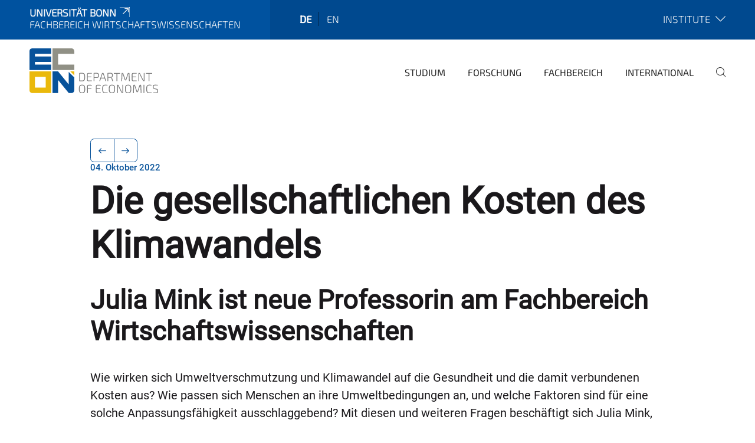

--- FILE ---
content_type: text/html;charset=utf-8
request_url: https://www.econ.uni-bonn.de/de/nachrichten/die-gesellschaftlichen-kosten-des-klimawandels
body_size: 9125
content:
<!DOCTYPE html>
<html xmlns="http://www.w3.org/1999/xhtml" lang="de" xml:lang="de">
<head><meta http-equiv="Content-Type" content="text/html; charset=UTF-8" /><link rel="alternate" hreflang="de" href="https://www.econ.uni-bonn.de/de/nachrichten/die-gesellschaftlichen-kosten-des-klimawandels" /><link rel="alternate" hreflang="en" href="https://www.econ.uni-bonn.de/en/news/the-societal-costs-of-climate-change" /><link data-head-resource="1" rel="stylesheet" href="/++theme++barceloneta/css/barceloneta.min.css" /><link data-head-resource="1" rel="stylesheet" type="text/css" href="/++theme++unibonn.theme/css/style.css?tag=10-12-2025_10-56-09" /><link rel="canonical" href="https://www.econ.uni-bonn.de/de/nachrichten/die-gesellschaftlichen-kosten-des-klimawandels" /><link rel="preload icon" type="image/vnd.microsoft.icon" href="https://www.econ.uni-bonn.de/de/favicon.ico" /><link rel="mask-icon" href="https://www.econ.uni-bonn.de/de/favicon.ico" /><link href="https://www.econ.uni-bonn.de/de/@@search" rel="search" title="Website durchsuchen" /><link data-bundle="easyform" href="https://www.econ.uni-bonn.de/++webresource++b6e63fde-4269-5984-a67a-480840700e9a/++resource++easyform.css" media="all" rel="stylesheet" type="text/css" /><link data-bundle="multilingual" href="https://www.econ.uni-bonn.de/++webresource++f30a16e6-dac4-5f5f-a036-b24364abdfc8/++resource++plone.app.multilingual.stylesheet/multilingual.css" media="all" rel="stylesheet" type="text/css" /><link data-bundle="plone-fullscreen" href="https://www.econ.uni-bonn.de/++webresource++ac83a459-aa2c-5a45-80a9-9d3e95ae0847/++plone++static/plone-fullscreen/fullscreen.css" media="all" rel="stylesheet" type="text/css" /><script async="True" data-bundle="plone-fullscreen" integrity="sha384-yAbXscL0aoE/0AkFhaGNz6d74lDy9Cz7PXfkWNqRnFm0/ewX0uoBBoyPBU5qW7Nr" src="https://www.econ.uni-bonn.de/++webresource++6aa4c841-faf5-51e8-8109-90bd97e7aa07/++plone++static/plone-fullscreen/fullscreen.js"></script><script data-bundle="plone" integrity="sha384-6Wh7fW8sei4bJMY3a6PIfr5jae6gj9dIadjpiDZBJsr9pJ5gW0bsg0IzoolcL3H0" src="https://www.econ.uni-bonn.de/++webresource++cff93eba-89cf-5661-8beb-464cc1d0cbc7/++plone++static/bundle-plone/bundle.min.js"></script><script type="text/javascript">
var _paq = window._paq || [];
/* tracker methods like "setCustomDimension" should be called before "trackPageView" */
_paq.push(['trackPageView']);
_paq.push(['enableLinkTracking']);
(function() {
var u="https://webstat.hrz.uni-bonn.de/";
_paq.push(['setTrackerUrl', u+'matomo.php']);
_paq.push(['setSiteId', '65']);
var d=document, g=d.createElement('script'), s=d.getElementsByTagName('script')[0];
g.type='text/javascript'; g.async=true; g.defer=true; g.src=u+'matomo.js'; s.parentNode.insertBefore(g,s);
})();
</script><script data-head-resource="1" src="/++theme++unibonn.theme/js/libs.js?tag=10-12-2025_10-56-23"></script><script data-head-resource="1" src="/++theme++unibonn.theme/js/script.js?tag=10-12-2025_10-56-23"></script>
  <meta charset="utf-8"><meta charset="utf-8" /><meta name="twitter:card" content="summary" /><meta property="og:site_name" content="Department of Economics" /><meta property="og:title" content="Die gesellschaftlichen Kosten des Klimawandels" /><meta property="og:type" content="website" /><meta property="og:description" content="" /><meta property="og:url" content="https://www.econ.uni-bonn.de/de/nachrichten/die-gesellschaftlichen-kosten-des-klimawandels" /><meta property="og:image" content="https://www.econ.uni-bonn.de/++resource++plone-logo.svg" /><meta property="og:image:type" content="image/svg+xml" /><meta name="viewport" content="width=device-width, initial-scale=1.0" /><meta name="google-site-verification" content="xi76AZ4ktfTwS3yFyIeGR0natF2tJBHzr0l9yJBhJAw" /><meta name="generator" content="Plone - https://plone.org/" /></meta>
  <meta http-equiv="X-UA-Compatible" content="IE=edge"><meta charset="utf-8" /><meta name="twitter:card" content="summary" /><meta property="og:site_name" content="Department of Economics" /><meta property="og:title" content="Die gesellschaftlichen Kosten des Klimawandels" /><meta property="og:type" content="website" /><meta property="og:description" content="" /><meta property="og:url" content="https://www.econ.uni-bonn.de/de/nachrichten/die-gesellschaftlichen-kosten-des-klimawandels" /><meta property="og:image" content="https://www.econ.uni-bonn.de/++resource++plone-logo.svg" /><meta property="og:image:type" content="image/svg+xml" /><meta name="viewport" content="width=device-width, initial-scale=1.0" /><meta name="google-site-verification" content="xi76AZ4ktfTwS3yFyIeGR0natF2tJBHzr0l9yJBhJAw" /><meta name="generator" content="Plone - https://plone.org/" /></meta>
  <meta name="viewport" content="width=device-width, initial-scale=1"><meta charset="utf-8" /><meta name="twitter:card" content="summary" /><meta property="og:site_name" content="Department of Economics" /><meta property="og:title" content="Die gesellschaftlichen Kosten des Klimawandels" /><meta property="og:type" content="website" /><meta property="og:description" content="" /><meta property="og:url" content="https://www.econ.uni-bonn.de/de/nachrichten/die-gesellschaftlichen-kosten-des-klimawandels" /><meta property="og:image" content="https://www.econ.uni-bonn.de/++resource++plone-logo.svg" /><meta property="og:image:type" content="image/svg+xml" /><meta name="viewport" content="width=device-width, initial-scale=1.0" /><meta name="google-site-verification" content="xi76AZ4ktfTwS3yFyIeGR0natF2tJBHzr0l9yJBhJAw" /><meta name="generator" content="Plone - https://plone.org/" /></meta>
  <title>Die gesellschaftlichen Kosten des Klimawandels — Fachbereich Wirtschaftswissenschaften</title>
</head>
<body id="visual-portal-wrapper" class="col-content frontend icons-on navigation-theme-navigation_default portaltype-unibonnnews section-nachrichten site-de subsection-die-gesellschaftlichen-kosten-des-klimawandels template-view thumbs-on userrole-anonymous viewpermission-view view-mode is-tilepage" dir="ltr" data-base-url="https://www.econ.uni-bonn.de/de/nachrichten/die-gesellschaftlichen-kosten-des-klimawandels" data-view-url="https://www.econ.uni-bonn.de/de/nachrichten/die-gesellschaftlichen-kosten-des-klimawandels" data-portal-url="https://www.econ.uni-bonn.de" data-i18ncatalogurl="https://www.econ.uni-bonn.de/plonejsi18n" data-lazy_loading_image_scales="[{&quot;id&quot;: &quot;large&quot;, &quot;value&quot;: 768}, {&quot;id&quot;: &quot;preview&quot;, &quot;value&quot;: 400}, {&quot;id&quot;: &quot;mini&quot;, &quot;value&quot;: 200}, {&quot;id&quot;: &quot;thumb&quot;, &quot;value&quot;: 128}, {&quot;id&quot;: &quot;tile&quot;, &quot;value&quot;: 64}, {&quot;id&quot;: &quot;icon&quot;, &quot;value&quot;: 32}, {&quot;id&quot;: &quot;listing&quot;, &quot;value&quot;: 16}]" data-pat-pickadate="{&quot;date&quot;: {&quot;selectYears&quot;: 200}, &quot;time&quot;: {&quot;interval&quot;: 5 } }" data-pat-plone-modal="{&quot;actionOptions&quot;: {&quot;displayInModal&quot;: false}}"><div class="outer-wrapper">
    <div class="inner-wrapper">

      <div id="fontfamilies">
  <style>@font-face{font-family:'testfont';src: url('https://www.econ.uni-bonn.de/font-families/default-fonts/view/++widget++form.widgets.file_eot/@@download');src: url('https://www.econ.uni-bonn.de/font-families/default-fonts/view/++widget++form.widgets.file_eot/@@download') format('embedded-opentype'),url('https://www.econ.uni-bonn.de/font-families/default-fonts/view/++widget++form.widgets.file_svg/@@download') format('svg'),url('https://www.econ.uni-bonn.de/font-families/default-fonts/view/++widget++form.widgets.file_woff/@@download') format('woff'),url('https://www.econ.uni-bonn.de/font-families/default-fonts/view/++widget++form.widgets.file_ttf/@@download') format('truetype');font-weight:normal;font-style:normal;}.testfont-icon-home:before{content:"\e902";font-family:testfont}.testfont-icon-pencil:before{content:"\e905";font-family:testfont}.testfont-icon-music:before{content:"\e911";font-family:testfont}.testfont-icon-bell:before{content:"\e951";font-family:testfont}
@font-face{font-family:'uni-bonn';src: url('https://www.econ.uni-bonn.de/font-families/unibonn-fonts/view/++widget++form.widgets.file_eot/@@download');src: url('https://www.econ.uni-bonn.de/font-families/unibonn-fonts/view/++widget++form.widgets.file_eot/@@download') format('embedded-opentype'),url('https://www.econ.uni-bonn.de/font-families/unibonn-fonts/view/++widget++form.widgets.file_svg/@@download') format('svg'),url('https://www.econ.uni-bonn.de/font-families/unibonn-fonts/view/++widget++form.widgets.file_woff/@@download') format('woff'),url('https://www.econ.uni-bonn.de/font-families/unibonn-fonts/view/++widget++form.widgets.file_ttf/@@download') format('truetype');font-weight:normal;font-style:normal;}.uni-bonn-icon-arrow-down:before{content:"\e900";font-family:uni-bonn}.uni-bonn-icon-arrow-top:before{content:"\e901";font-family:uni-bonn}.uni-bonn-icon-close:before{content:"\e902";font-family:uni-bonn}.uni-bonn-icon-arrow-right:before{content:"\e903";font-family:uni-bonn}.uni-bonn-icon-arrow-left:before{content:"\e904";font-family:uni-bonn}.uni-bonn-icon-external:before{content:"\e905";font-family:uni-bonn}.uni-bonn-icon-search:before{content:"\e906";font-family:uni-bonn}.uni-bonn-icon-whatsapp-outline:before{content:"\e907";font-family:uni-bonn}.uni-bonn-icon-whatsapp:before{content:"\e908";font-family:uni-bonn}.uni-bonn-icon-youtube:before{content:"\e909";font-family:uni-bonn}.uni-bonn-icon-youtube-outline:before{content:"\e90a";font-family:uni-bonn}.uni-bonn-icon-instagram:before{content:"\e90b";font-family:uni-bonn}.uni-bonn-icon-instagram-outline:before{content:"\e90c";font-family:uni-bonn}.uni-bonn-icon-linkedin:before{content:"\e90d";font-family:uni-bonn}.uni-bonn-icon-linkedin-outline:before{content:"\e90e";font-family:uni-bonn}.uni-bonn-icon-xing:before{content:"\e90f";font-family:uni-bonn}.uni-bonn-icon-xing-outline:before{content:"\e910";font-family:uni-bonn}.uni-bonn-icon-twitter:before{content:"\e911";font-family:uni-bonn}.uni-bonn-icon-twitter-outline:before{content:"\e912";font-family:uni-bonn}.uni-bonn-icon-facebook:before{content:"\e913";font-family:uni-bonn}.uni-bonn-icon-facebook-outline:before{content:"\e914";font-family:uni-bonn}.uni-bonn-icon-navigation:before{content:"\e915";font-family:uni-bonn}.uni-bonn-icon-phone-book:before{content:"\e917";font-family:uni-bonn}.uni-bonn-icon-information:before{content:"\e918";font-family:uni-bonn}.uni-bonn-icon-checkbox:before{content:"\e919";font-family:uni-bonn}.uni-bonn-icon-filter-kachel:before{content:"\e91a";font-family:uni-bonn}.uni-bonn-icon-filter:before{content:"\e91b";font-family:uni-bonn}.uni-bonn-icon-filter-liste:before{content:"\e91c";font-family:uni-bonn}.uni-bonn-icon-delete:before{content:"\e91d";font-family:uni-bonn}.uni-bonn-icon-filter-liste-inaktiv:before{content:"\e91e";font-family:uni-bonn}.uni-bonn-icon-cheackbox-aktiv:before{content:"\e91f";font-family:uni-bonn}.uni-bonn-icon-filter-kachel-aktiv:before{content:"\e920";font-family:uni-bonn}.uni-bonn-icon-event:before{content:"\e921";font-family:uni-bonn}.uni-bonn-icon-video:before{content:"\e922";font-family:uni-bonn}.uni-bonn-icon-phone:before{content:"\e923";font-family:uni-bonn}.uni-bonn-icon-fax:before{content:"\e924";font-family:uni-bonn}.uni-bonn-icon-link:before{content:"\e925";font-family:uni-bonn}.uni-bonn-icon-download:before{content:"\e926";font-family:uni-bonn}.uni-bonn-icon-print:before{content:"\e927";font-family:uni-bonn}.uni-bonn-icon-x:before{content:"\e928";font-family:uni-bonn}.uni-bonn-icon-x-outline:before{content:"\e929";font-family:uni-bonn}.uni-bonn-icon-bluesky:before{content:"\e92a";font-family:uni-bonn}.uni-bonn-icon-bluesky-outline:before{content:"\e92b";font-family:uni-bonn}.uni-bonn-icon-location-2:before{content:"\e916";font-family:uni-bonn}.uni-bonn-icon-mastodon:before{content:"\e92c";font-family:uni-bonn}.uni-bonn-icon-mastodon-outline:before{content:"\e92d";font-family:uni-bonn}
@font-face{font-family:'Uni-Bonn-official';src: url('https://www.econ.uni-bonn.de/font-families/uni-bonn-official/view/++widget++form.widgets.file_eot/@@download');src: url('https://www.econ.uni-bonn.de/font-families/uni-bonn-official/view/++widget++form.widgets.file_eot/@@download') format('embedded-opentype'),url('https://www.econ.uni-bonn.de/font-families/uni-bonn-official/view/++widget++form.widgets.file_svg/@@download') format('svg'),url('https://www.econ.uni-bonn.de/font-families/uni-bonn-official/view/++widget++form.widgets.file_woff/@@download') format('woff'),url('https://www.econ.uni-bonn.de/font-families/uni-bonn-official/view/++widget++form.widgets.file_ttf/@@download') format('truetype');font-weight:normal;font-style:normal;}.Uni-Bonn-official-icon-fakten-zahlen:before{content:"\e900";font-family:Uni-Bonn-official}.Uni-Bonn-official-icon-forschung:before{content:"\e901";font-family:Uni-Bonn-official}.Uni-Bonn-official-icon-informationen:before{content:"\e902";font-family:Uni-Bonn-official}.Uni-Bonn-official-icon-orientierung:before{content:"\e903";font-family:Uni-Bonn-official}.Uni-Bonn-official-icon-transfer:before{content:"\e904";font-family:Uni-Bonn-official}.Uni-Bonn-official-icon-promotion:before{content:"\e905";font-family:Uni-Bonn-official}.Uni-Bonn-official-icon-hochschulsport:before{content:"\e906";font-family:Uni-Bonn-official}.Uni-Bonn-official-icon-it:before{content:"\e907";font-family:Uni-Bonn-official}.Uni-Bonn-official-icon-argelander:before{content:"\e908";font-family:Uni-Bonn-official}.Uni-Bonn-official-icon-diversity:before{content:"\e909";font-family:Uni-Bonn-official}.Uni-Bonn-official-icon-sprache:before{content:"\e90a";font-family:Uni-Bonn-official}.Uni-Bonn-official-icon-veranstaltung:before{content:"\e90b";font-family:Uni-Bonn-official}.Uni-Bonn-official-icon-studieren:before{content:"\e90c";font-family:Uni-Bonn-official}.Uni-Bonn-official-icon-ranking:before{content:"\e90d";font-family:Uni-Bonn-official}.Uni-Bonn-official-icon-beratung:before{content:"\e90e";font-family:Uni-Bonn-official}.Uni-Bonn-official-icon-foerderung:before{content:"\e90f";font-family:Uni-Bonn-official}.Uni-Bonn-official-icon-qualitaetssicherung:before{content:"\e910";font-family:Uni-Bonn-official}.Uni-Bonn-official-icon-lernplattform:before{content:"\e911";font-family:Uni-Bonn-official}.Uni-Bonn-official-icon-alumni:before{content:"\e912";font-family:Uni-Bonn-official}.Uni-Bonn-official-icon-postdocs:before{content:"\e913";font-family:Uni-Bonn-official}.Uni-Bonn-official-icon-strategie:before{content:"\e914";font-family:Uni-Bonn-official}.Uni-Bonn-official-icon-lehre:before{content:"\e91c";font-family:Uni-Bonn-official}.Uni-Bonn-official-icon-exellenz:before{content:"\e91d";font-family:Uni-Bonn-official}.Uni-Bonn-official-icon-multiplikatoren:before{content:"\e91e";font-family:Uni-Bonn-official}.Uni-Bonn-official-icon-kontakt:before{content:"\e91f";font-family:Uni-Bonn-official}.Uni-Bonn-official-icon-ort:before{content:"\e920";font-family:Uni-Bonn-official}.Uni-Bonn-official-icon-international:before{content:"\e921";font-family:Uni-Bonn-official}.Uni-Bonn-official-icon-sprechstunde:before{content:"\e922";font-family:Uni-Bonn-official}.Uni-Bonn-official-icon-fortbildung:before{content:"\e923";font-family:Uni-Bonn-official}.Uni-Bonn-official-icon-bibliothek:before{content:"\e924";font-family:Uni-Bonn-official}.Uni-Bonn-official-icon-oeffnungszeiten:before{content:"\e925";font-family:Uni-Bonn-official}.Uni-Bonn-official-icon-auszeichnungen:before{content:"\e926";font-family:Uni-Bonn-official}.Uni-Bonn-official-icon-unie915:before{content:"\e915";font-family:Uni-Bonn-official}.Uni-Bonn-official-icon-unie916:before{content:"\e916";font-family:Uni-Bonn-official}.Uni-Bonn-official-icon-unie917:before{content:"\e917";font-family:Uni-Bonn-official}.Uni-Bonn-official-icon-unie918:before{content:"\e918";font-family:Uni-Bonn-official}.Uni-Bonn-official-icon-unie919:before{content:"\e919";font-family:Uni-Bonn-official}.Uni-Bonn-official-icon-unie91a:before{content:"\e91a";font-family:Uni-Bonn-official}.Uni-Bonn-official-icon-unie91b:before{content:"\e91b";font-family:Uni-Bonn-official}.Uni-Bonn-official-icon-transfer-puzzle:before{content:"\e927";font-family:Uni-Bonn-official}.Uni-Bonn-official-icon-transfer-arrow:before{content:"\e928";font-family:Uni-Bonn-official}</style>
</div>
      

      <div id="unibonn-topbar" class="unibonn-institute-topbar show-title">
    <div class="container">
        <div class="row">
            <div class="col-md-9" id="topbar-left-wrapper">
                <div id="unibonn-institute-portalname">
                    
                        
                        <p id="unibonn-title"><a href="https://www.uni-bonn.de">Universität Bonn</a></p>
                    
                    <p id="institute-title">Fachbereich Wirtschaftswissenschaften</p>
                </div>
                <div id="language-selector">
                    
  <ul class="languageselector">
    
      <li class="currentLanguage  language-de">
        <a href="https://www.econ.uni-bonn.de/@@multilingual-selector/ddd3faa9496341828611519816627159/de?set_language=de" title="Deutsch">
          
          de
        </a>
      </li>
    
      <li class=" language-en">
        <a href="https://www.econ.uni-bonn.de/@@multilingual-selector/ddd3faa9496341828611519816627159/en?set_language=en" title="English">
          
          en
        </a>
      </li>
    
  </ul>


                </div>
            </div>
            <div class="col-md-3" id="topbar-right-wrapper">
                
  <div id="additional-links-wrapper">
    <button id="additional-links-toggle">
      <span>Institute</span>
      <i class="icon-unibonn icon-unibonn-arrow-down"></i>
    </button>

    <div id="additional-links" style="display: none">
      <ul>
        
          <li><a href="https://www.econ.uni-bonn.de/iame/en/index#anchor-none" title="Home">Institut für Angewandte Mikroökonomik</a></li>
        
          <li><a href="https://www.econ.uni-bonn.de/ifs/en/home#anchor-none" title="Home">Institut für Finanzmarkökonomik und Statistik</a></li>
        
          <li><a href="https://www.econ.uni-bonn.de/macro/en/home#anchor-none" title="Home">Institut für Makroökonomik und Ökonometrie</a></li>
        
          <li><a href="https://www.econ.uni-bonn.de/micro/en/home#anchor-none" title="Home">Institut für Mikroökonomik</a></li>
        
      </ul>
    </div>
  </div>

            </div>
        </div>
    </div>
</div>

      <header id="company-header" class="unibonn">

    <div class="header-template-0 header-image-size-1">
      <div class="container">
        <div id="company-topbar" class="container ">
          
  <div id="company-logo">
    
      <a class="portal-logo logo_desktop" href="https://www.econ.uni-bonn.de/de" title="Department of Economics">
        <img alt="Department of Economics" title="Department of Economics" src="https://www.econ.uni-bonn.de/de/@@logo?logo_type=logo_desktop" />
      </a>
    
      <a class="portal-logo logo_mobile" href="https://www.econ.uni-bonn.de/de" title="Department of Economics">
        <img alt="Department of Economics" title="Department of Economics" src="https://www.econ.uni-bonn.de/de/@@logo?logo_type=logo_mobile" />
      </a>
    
      <a class="portal-logo logo_mobile_navigation" href="https://www.econ.uni-bonn.de/de" title="Department of Economics">
        <img alt="Department of Economics" title="Department of Economics" src="https://www.econ.uni-bonn.de/de/@@logo?logo_type=logo_mobile_navigation" />
      </a>
    
  </div>

          
  <div class="language-selector-container">
    <div class="language-selector">
      
        <div>
          <span class="text">de</span>
          <span class="icon interaktiv-icon-basetilestheme-arrow-top"></span>
        </div>
      
        
      
      <ul class="lang-dropdown">
        <li class="selected">
          <a href="https://www.econ.uni-bonn.de/@@multilingual-selector/ddd3faa9496341828611519816627159/de?set_language=de">de</a>
        </li>
        <li class="">
          <a href="https://www.econ.uni-bonn.de/@@multilingual-selector/ddd3faa9496341828611519816627159/en?set_language=en">en</a>
        </li>
      </ul>
    </div>
  </div>

          <div id="navigation-overlay"></div>
          

  <div class="sidenavigation-links">
    <button id="toggle-navigation" class="sidenavigation-link" aria-label="Toggle Navigation">
      <i class="icon-unibonn-navigation"></i>
    </button>
    
  </div>

  
    <div id="company-navigation-main" class="desktop">
      <nav class="main-navigation">
        
  <ul class="main-navigation-sections">
    
      <li class="section-0 has-subsections">
        <a class="has-subsections" href="https://www.econ.uni-bonn.de/de/studium" data-uid="5dd7253b01c74403bde561ae73a45971">
          Studium
        </a>
      </li>
    
      <li class="section-0 has-subsections">
        <a class="has-subsections" href="https://www.econ.uni-bonn.de/de/forschung" data-uid="81731621f59447ea977da54ccacab339">
          Forschung
        </a>
      </li>
    
      <li class="section-0 has-subsections">
        <a class="has-subsections" href="https://www.econ.uni-bonn.de/de/fachbereich" data-uid="0f17797249be4c2ca5f5b3bad77b170e">
          Fachbereich
        </a>
      </li>
    
      <li class="section-0 has-subsections">
        <a class="has-subsections" href="https://www.econ.uni-bonn.de/de/international" data-uid="f573305cecfd43c5b089e889dd5095e7">
          International
        </a>
      </li>
    
    
        <li class="search">
          <a href="https://www.econ.uni-bonn.de/de/search" title="suchen">
            <i class="icon-unibonn icon-unibonn-search"></i>
          </a>
        </li>
    
  </ul>

      </nav>
    </div>

    <div id="company-navigation" class="menu">
      <button class="close-navigation-menu close-desktop-navigation" aria-label="schließen">
        <i class="icon-unibonn-close"></i>
      </button>

      <div id="navigation-menu-header">
        
          <a class="portal-logo logo_mobile_menu" href="https://www.econ.uni-bonn.de/de" title="Department of Economics">
            <img alt="Department of Economics" title="Department of Economics" src="https://www.econ.uni-bonn.de/de/@@logo?logo_type=logo_mobile_navigation" />
          </a>
        

        <ul class="navigation-menu-header-actions">
          
            <li>
              <a class="open-search" href="https://www.econ.uni-bonn.de/de/search" title="suchen">
                <i class="icon-unibonn icon-unibonn-search"></i>
              </a>
            </li>
          
          <li>
            <a class="close-navigation-menu" id="close-navigation" title="schließen">
              <i class="icon-unibonn-navigation"></i>
            </a>
          </li>
        </ul>
      </div>

      <div class="searchbar">
        <form action="https://www.econ.uni-bonn.de/de/search">
          <button class="start-search" aria-label="Start Search"><i class="left icon-unibonn icon-unibonn-search"></i>
          </button>
          <input class="search-input" type="text" name="SearchableText" aria-label="Search" />
          <button class="clear-search" aria-label="Clear Search"><i class="icon-unibonn icon-unibonn-close"></i>
          </button>
        </form>
      </div>

      <nav class="main-navigation">
        <div class="navigation-level">
          <div class="spinner" style="display: block"></div>
        </div>
      </nav>

    </div>
  

        </div>
      </div>
      
  

    </div>

  </header>

      <div id="anchors"></div>

      <div id="company-content" class="container-fluid main-content-wrapper">
        <div class="row status-message-row set-max-width">
          <aside id="global_statusmessage" class="container">
      

      <div>
      </div>
    </aside>
        </div>
        <nav class="breadcrumbs"></nav>
        <main id="main-container" class="row">
          <div id="column1-container"></div>
          <div class="col-xs-12 col-sm-12 no-padding">
              <article id="content">

            

              <header>

                <div id="viewlet-above-content-title">
</div>

                
  
    <nav class="pagination-wrapper">
      <ul class="pagination">
        <li class="previous page-item">
          <a class="page-link" title="Zur vorherigen Seite navigieren" href="https://www.econ.uni-bonn.de/de/nachrichten/freshly-gratuated-from-bgse-ruben-dominguez-diaz">
            <span class="arrow"></span>
          </a>
        </li>
        <li class="next page-item">
          <a class="page-link" title="Zur nächsten Seite navigieren" href="https://www.econ.uni-bonn.de/de/nachrichten/christian-bayer-ist-mitglied-in-neuberufener-gas-waermekommision-der-bundesregierung">
            <span class="arrow"></span>
          </a>
        </li>
      </ul>
    </nav>

    
      <span id="news-timestamp">04. Oktober 2022</span>
    
    <h1 id="news-title">
      <span class="long">Die gesellschaftlichen Kosten des Klimawandels</span>
      <span class="short">Julia Mink ist neue Argelander-Professorin</span>
    </h1>
    <h2 id="news-subtitle">
      <span>Julia Mink ist neue Professorin am Fachbereich Wirtschaftswissenschaften</span>
    </h2>
  


                <div id="viewlet-below-content-title"><section id="section-byline">

  

  
    
  

</section></div>

                
  
    <div id="news-description"><p>Wie wirken sich Umweltverschmutzung und Klimawandel auf die Gesundheit und die damit verbundenen Kosten aus? Wie passen sich Menschen an ihre Umweltbedingungen an, und welche Faktoren sind für eine solche Anpassungsfähigkeit ausschlaggebend? Mit diesen und weiteren Fragen beschäftigt sich Julia Mink, neue Professorin am Fachbereich Wirtschaftswissenschaften der Universität Bonn. Im Transdisziplinären Forschungsbereich „Individuals, Institutions and Societies“ wird sie an der Schnittstelle von Umwelt- und Gesundheitsökonomik arbeiten. Ab dem Wintersemester lehrt sie Ökonometrie im Bachelor VWL.</p></div>
  


                <div id="viewlet-below-content-description"></div>

              </header>

              <div id="viewlet-above-content-body"></div>

              <div id="content-core">
                
  

    
    
      <div id="news-leadimage">
        <img src="https://www.econ.uni-bonn.de/de/nachrichten/die-gesellschaftlichen-kosten-des-klimawandels/jun-prof-dr-julia-mink.jpeg/@@images/image/leadimagesize" title="Julia Mink ist neue Professorin" alt="Julia Mink ist neue Professorin" height="1800" width="2400" />
        <div class="sub">
          <div>
              <span class="description">
                Julia Mink ist neue Professorin
                  
              </span>
            <small class="copyright">© Barbara Frommann / Uni Bonn</small>
          </div>
          <div>
            <span id="download-images">Alle Bilder in Originalgröße herunterladen</span>
            <small class="disposal-notice">Der Abdruck im Zusammenhang mit der Nachricht ist kostenlos, dabei ist der angegebene Bildautor zu nennen.</small>
          </div>
        </div>
      </div>
    
    <form method="POST" style="display: none">
      <button type="submit" name="download_images"></button>
    <div id="formfield-form-wigdet-unibonn-user-id" class="mb-3 field fieldname-form.wigdet.unibonn-user-id wigdet-mode-input empty" data-fieldname="form.wigdet.unibonn-user-id">
                      <label class="form-label" for="formfield-form-wigdet-unibonn-user-id">
                        UniID
                        <span class="required-field" title="Erforderlich"></span>
                      </label>
                      <input class="form-control text-wigdet required-field protectedemail-field" id="form-wigdet-uni-email" name="form.wigdet.uni-email" type="text" value="" placeholder="+49 69 1234 4678" />
                      <em class="invalid-feedback">Bitte füllen Sie dieses Feld mit dem im Platzhalter angegebenen Beispielformat aus.</em>
                      <div class="form-text">Die Telefonnummer wird gemäß der DSGVO verarbeitet.</div>
                    </div>
                <div style="display: none"><input name="tigger" type="text" value="" /><input type="text" name="unibonn_t" value="r2dEYgyHLqDt" data-version="2.0" />
                        </div></form>

    
      <div class="text-content">
        <div><p>Julia Minks Forschungsziel ist es, komplexe Fragen zur Umwelt- und Klimapolitik zu beantworten, indem sie die gesellschaftlichen Kosten von Umweltverschmutzung und Klimawandel präzise quantifiziert. Um die Kosten so genau wie möglich zu schätzen, verwendet sie große räumlich-zeitliche Datensätze, die es ihr ermöglichen, auch selten auftretende Effekte zu erfassen. Darüber hinaus analysiert die Ökonomin das Vermeidungs- und Anpassungsverhalten von Individuen, Unternehmen und anderen Akteuren.</p>
<p>Ein Aspekt, der ihr besonders am Herzen liegt, ist die Untersuchung von Ungleichheiten. „Die Belastung durch Schadstoffe und die Folgen des Klimawandels sind oft ungleich verteilt, wobei ärmere Bevölkerungsgruppen meist stärker betroffen sind“, sagt sie. Diese Unterschiede zu quantifizieren sei wichtig, um Empfehlungen für mögliche Kompensations- und Umverteilungsmaßnahmen auszusprechen.</p>
<p><strong>Forschung an der Schnittstelle von Disziplinen</strong></p>
<p>Um komplexe gesellschaftlich relevante Fragen zu beantworten, arbeitet Julia Mink mit Wissenschaftlerinnen und Wissenschaftlern aus verschiedenen Disziplinen zusammen – darunter Fachleuten aus der Epidemiologie, den Agrarwissenschaften und der Informatik sowie Spezialisten für Wetter- und Umweltverschmutzungsmodelle. Ihre Argelander-Professur ist im Transdisziplinären Forschungsbereich (TRA) „Individuals and Societies“ der Universität Bonn verankert.</p>
<p>„Wir sind sehr froh und zugleich stolz, dass wir Frau Mink gewinnen konnten“, sagt TRA-Sprecher Prof. Dr. Thomas Dohmen. „Mit ihrer Forschung zu den gesellschaftlichen Kosten von Umweltverschmutzung und Klimawandel wird sie neue Akzente für die interdisziplinäre Forschung in der TRA setzen und Verbindungen zwischen Forscherinnen und Forschern aus unterschiedlichen Disziplinen und Fakultäten stärken.“</p>
<p>Das Ziel der Argelander-Professuren für Nachwuchsforschende (benannt nach dem Bonner Astronomen Friedrich Wilhelm August Argelander, 1799-1875) ist es, das Forschungsprofil der sechs Transdisziplinären Forschungsbereiche der Universität Bonn auszubauen. Hier bearbeiten Forschende über die Grenzen von Fächern und Fakultäten hinweg gemeinsam zukunftsrelevante Fragestellungen.</p>
<p>„Die Bewältigung der Auswirkungen von Klimawandel und Umweltverschmutzungen gehört zu den größten Herausforderungen unserer Zeit. Mit Julia Mink konnten wir eine hochkarätige Wissenschaftlerin gewinnen, die an einer für dieses Megathema entscheidenden Schnittstelle zwischen der Umweltökonomik, den Rechtwissenschaften und den Sozialwissenschaften forscht“, sagt Rektor Prof. Dr. Dr. h. c. Michael Hoch. „Die Einrichtung und Besetzung dieser Argelander-Professur ist ein weiteres Beispiel für die erfolgreiche Umsetzung unserer Exzellenzstrategie, über Fakultäts- und Fächergrenzen hinweg transdisziplinäre Forschung zu zentralen Zukunftsthemen zu etablieren.“</p>
<p><strong>Die gesellschaftlichen Auswirkungen von Umweltschadstoffen</strong></p>
<p>Bisher hat sich Julia Mink auf die gesundheitlichen Auswirkungen verschiedener Umweltschadstoffe und die damit verbundenen Kosten konzentriert. Hieran anknüpfend möchte sie den Fokus ihrer Forschung weiten und zum Beispiel untersuchen, wie sich Hitzewellen auf die Produktivität der Bevölkerung und der Wirtschaft auswirken.</p>
<p>„Für politische Entscheidungsträger ist es auch von großer Bedeutung zu wissen, inwieweit verschiedene Bevölkerungsgruppen in der Lage sind, die Auswirkungen der Umweltverschmutzung zu vermeiden und sich an den Klimawandel anzupassen“, sagt sie. „Mehr darüber herauszufinden, kann dabei helfen, begrenzte Ressourcen gezielt für die am stärksten gefährdeten und anfälligen Bevölkerungsgruppen einzusetzen.“</p>
<p class="callout"><strong>Zur Person: </strong>Nach ihrem Studium der Ökonomie am Forschungsinstitut Sciences Po Paris (Frankreich) promovierte Julia Mink 2021 am selbigen Institut und verbrachte einen Forschungsaufenthalt an der University of California in Berkeley (USA). Vor ihrem Stellenantritt an der Universität Bonn arbeitete sie als Postdoktorandin am French National Institute for Research in Agriculture, Food and the Environment (INRAE) in Frankreich.</p>
<p class="callout"><strong>Die Argelander-Professur: </strong>Bei der Argelander-Professur handelt es sich um eine zunächst befristete W1-Professur der TRA „Individuals and Societies“ im Fachbereich Wirtschaftswissenschaften der Rechts- und Staatswissenschaftlichen Fakultät der Universität Bonn. Nach einer erfolgreichen Zwischen- und Endevaluierung dient diese sogenannte Tenure-Track-Phase als Sprungbrett auf eine anschließende W2-Professur mit unbefristeter Anstellung.</p>
<p></p></div>
      </div>

      
    

    

    <div id="news-contact-files">
      
      
      
      <div class="wrapper">
        <label>Kontakt</label>
        <div class="contact-content"><p>Jun.-Prof. Dr. Julia Mink<br />Professur für Umweltökonomik, Nachhaltigkeit und Ungleichheit<br />Institut für Angewandte Mikroökonomik<br />Fachbereich Wirtschaftswissenschaften<br />E-Mail: jmink@uni-bonn.de<br /><a data-linktype="external" href="http://www.juliamink.eu" rel="noopener" target="_blank" title="">http://www.juliamink.eu</a></p></div>
      </div>
      
    </div>

    <nav class="pagination-wrapper">
      <ul class="pagination">
        <li class="previous page-item">
          <a class="page-link" title="Zur vorherigen Seite navigieren" href="https://www.econ.uni-bonn.de/de/nachrichten/freshly-gratuated-from-bgse-ruben-dominguez-diaz">
            <span class="arrow"></span>
          </a>
        </li>
        <li class="next page-item">
          <a class="page-link" title="Zur nächsten Seite navigieren" href="https://www.econ.uni-bonn.de/de/nachrichten/christian-bayer-ist-mitglied-in-neuberufener-gas-waermekommision-der-bundesregierung">
            <span class="arrow"></span>
          </a>
        </li>
      </ul>
    </nav>
    <div class="col-md-12">
      

      <!-- Navigation -->



    
    </div>

  

              </div>

              <div id="viewlet-below-content-body">


</div>

            
            <footer>
              <div id="viewlet-below-content"><div id="unibonn-scripts"><script>
  var _paq = window._paq = window._paq || [];
  /* tracker methods like "setCustomDimension" should be called before "trackPageView" */
  _paq.push(['trackPageView']);
  _paq.push(['enableLinkTracking']);
  (function() {
    var u="https://webstat.hrz.uni-bonn.de/";
    _paq.push(['setTrackerUrl', u+'matomo.php']);
    _paq.push(['setSiteId', '65']);
    var d=document, g=d.createElement('script'), s=d.getElementsByTagName('script')[0];
    g.async=true; g.src=u+'matomo.js'; s.parentNode.insertBefore(g,s);
  })();
</script></div>
</div>
            </footer>
          </article>
          </div>
          <div id="column2-container"></div>
        </main>
      </div>

      <div id="spinner">
        <div class="spinner-box">
          Wird geladen
        </div>
        <div class="loader">
          <span></span>
          <span></span>
          <span></span>
          <span></span>
        </div>
      </div>
      

      <footer id="company-footer" class="unibonn">
        
        <div id="viewlet-footer-category-links">
  <div class="container">
    <label>Der Fachbereich</label>

    <div class="wrapper">
      <dl>
        <dt>
          <i class="d-inline-block d-lg-none Uni-Bonn-official-icon-argelander"></i>
          <span>Institute &amp; Einrichtungen</span>
        </dt>
        <dd>
          <a href="https://www.econ.uni-bonn.de/iame/en/index#anchor-none">Institut für Angewandte Mikroökonomik</a>
        </dd>
        <dd>
          <a href="https://www.econ.uni-bonn.de/ifs/en/home">Institut für Finanzmarktökonomik &amp; Statistik</a>
        </dd>
        <dd>
          <a href="https://www.econ.uni-bonn.de/macro/en/home#anchor-none">Institut für Makroökonomik &amp; Ökonometrie</a>
        </dd>
        <dd>
          <a href="https://www.econ.uni-bonn.de/micro/en/home#anchor-none">Institut für Mikroökonomik</a>
        </dd>
        <dd>
          <a href="https://www.econ.uni-bonn.de/bonneconlab/de/index#anchor-none">BonnEconLab – Laboratorium für Experimentelle Wirtschaftsforschung</a>
        </dd>
      </dl>
      <dl>
        <dt>
          <i class="d-inline-block d-lg-none "></i>
          <span>Forschungsprojekte</span>
        </dt>
        <dd>
          <a href="https://econtribute.de/">ECONTribute </a>
        </dd>
        <dd>
          <a href="https://www.hcm.uni-bonn.de/">Hausdorff Center for Mathematics (HCM)</a>
        </dd>
        <dd>
          <a href="https://www.crctr224.de/en">Sonderforschungsbereich Transregio 224</a>
        </dd>
        <dd>
          <a href="https://www.rtg-macroinequality.de/">RTG 2281: The Macroeconomics of Inequality</a>
        </dd>
      </dl>
      <dl>
        <dt>
          <i class="d-inline-block d-lg-none "></i>
          <span>Für Studierende</span>
        </dt>
        <dd>
          <a href="https://www.econ.uni-bonn.de/de/studium/ansprechpartner#anchor-none">Studienmanagement</a>
        </dd>
        <dd>
          <a href="https://www.econ.uni-bonn.de/examinations/de/home#anchor-none">Prüfungsamt</a>
        </dd>
        <dd>
          <a href="https://www.econ.uni-bonn.de/bgse/en/bgse-2#anchor-none">Bonn Graduate School of Economics</a>
        </dd>
        <dd>
          <a href="https://www.econ.uni-bonn.de/sws/de/home#anchor-none">Staatswissenschaftliches Seminar</a>
        </dd>
      </dl>
    </div>
  </div>
</div>
        
  <div id="upper-footer">
    <div class="container">
      <div class="row">
        <div class="col-md-6">
          
            <a class="email" href="mailto:econpr@uni-bonn.de">
                econpr@uni-bonn.de
            </a>
            
            <br />
          
          <br />
          <span class="information">
            Adenauerallee 24 - 42 53113 Bonn
          </span>
        </div>

        <div class="col-sm-6 col-md-6">
          
            
              <span class="header">Empfohlene Links</span>
            
            <div class="direct-links">
              <a href="https://www.econ.uni-bonn.de/examinations" title=" Wirtschaftswissenschaftliches  Prüfungsamt">Prüfungsamt</a>
              <a href="https://www.rsf.uni-bonn.de/de/fakultaet/dekanat?set_language=de" title="Dekanat der Rechts- und Staatswissenschaftliche Fakultät ">Dekanat</a>
              <a href="https://confluence.team.uni-bonn.de/x/-us4Aw" title="Intranet des Fachbereichs">Confluence</a>
            </div>
          
          <div class="clear"></div>
          <div class="social-media">
            <a target="_blank" href="https://www.instagram.com/econ.unibonn/?hl=de" title="Instagram"><i class="icon-unibonn uni-bonn-icon-instagram"></i></a>
            <a target="_blank" href="https://www.facebook.com/Economics.Bonn" title="Facebook"><i class="icon-unibonn uni-bonn-icon-facebook"></i></a>
            <a target="_blank" href="https://www.linkedin.com/company/department-of-economics-bonn/" title="LinkedIn"><i class="icon-unibonn uni-bonn-icon-linkedin"></i></a>
          </div>
        </div>
      </div>
    </div>
  </div>

  <div id="lower-footer">
    <div class="container">
      <div class="row">
        <div class="col-md-6">
          <span class="company-name">
            Fachbereich Wirtschaftswissenschaften
          </span>
          
        </div>
        <div class="col-md-6">
          <div class="site-actions">
            
              <a href="https://www.econ.uni-bonn.de/de/impressum">Impressum</a>
            
              <a href="https://www.econ.uni-bonn.de/de/datenschutzerklaerung">Datenschutzerklärung</a>
            
              <a href="https://www.chancengerechtigkeit.uni-bonn.de/de/barrierefreiheit?form.widgets.betroffene_seite__url_=https%3A%2F%2Fwww.econ.uni-bonn.de%2Fde%2Fnachrichten%2Fdie-gesellschaftlichen-kosten-des-klimawandels">Barrierefreiheit</a>
            
          </div>
        </div>
      </div>
    </div>
  </div>


      </footer>

    </div>
  </div><div id="unibonn-scripts"><script>
  var _paq = window._paq = window._paq || [];
  /* tracker methods like "setCustomDimension" should be called before "trackPageView" */
  _paq.push(['trackPageView']);
  _paq.push(['enableLinkTracking']);
  (function() {
    var u="https://webstat.hrz.uni-bonn.de/";
    _paq.push(['setTrackerUrl', u+'matomo.php']);
    _paq.push(['setSiteId', '65']);
    var d=document, g=d.createElement('script'), s=d.getElementsByTagName('script')[0];
    g.async=true; g.src=u+'matomo.js'; s.parentNode.insertBefore(g,s);
  })();
</script></div></body>
</html>